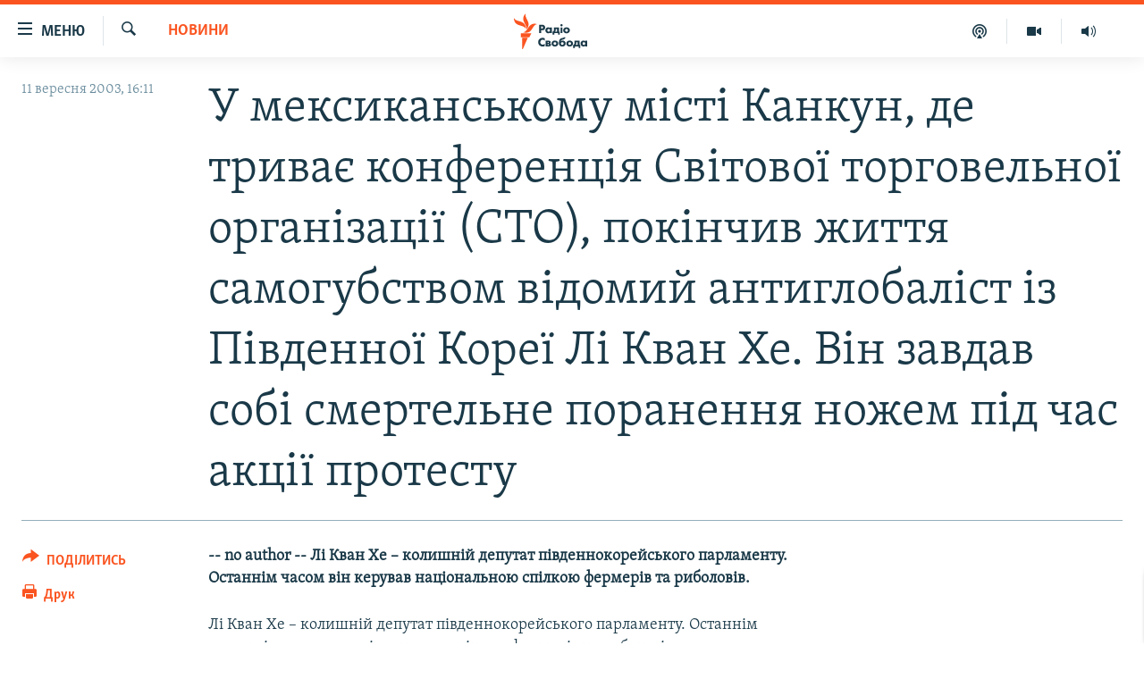

--- FILE ---
content_type: text/html; charset=utf-8
request_url: https://www.radiosvoboda.org/a/907517.html
body_size: 12109
content:

<!DOCTYPE html>
<html lang="uk" dir="ltr" class="no-js">
<head>
<link href="/Content/responsive/RFE/uk-UA/RFE-uk-UA.css?&amp;av=0.0.0.0&amp;cb=370" rel="stylesheet"/>
<script src="https://tags.radiosvoboda.org/rferl-pangea/prod/utag.sync.js"></script> <script type='text/javascript' src='https://www.youtube.com/iframe_api' async></script>
<link rel="manifest" href="/manifest.json">
<script type="text/javascript">
//a general 'js' detection, must be on top level in <head>, due to CSS performance
document.documentElement.className = "js";
var cacheBuster = "370";
var appBaseUrl = "/";
var imgEnhancerBreakpoints = [0, 144, 256, 408, 650, 1023, 1597];
var isLoggingEnabled = false;
var isPreviewPage = false;
var isLivePreviewPage = false;
if (!isPreviewPage) {
window.RFE = window.RFE || {};
window.RFE.cacheEnabledByParam = window.location.href.indexOf('nocache=1') === -1;
const url = new URL(window.location.href);
const params = new URLSearchParams(url.search);
// Remove the 'nocache' parameter
params.delete('nocache');
// Update the URL without the 'nocache' parameter
url.search = params.toString();
window.history.replaceState(null, '', url.toString());
} else {
window.addEventListener('load', function() {
const links = window.document.links;
for (let i = 0; i < links.length; i++) {
links[i].href = '#';
links[i].target = '_self';
}
})
}
var pwaEnabled = true;
var swCacheDisabled;
</script>
<meta charset="utf-8" />
<title>У мексиканському місті Канкун, де триває конференція Світової торговельної організації (СТО), покінчив життя самогубством відомий антиглобаліст із Південної Кореї Лі Кван Хе. Він завдав собі смертельне поранення ножем під час акції протесту</title>
<meta name="description" content="-- no author -- Лі Кван Хе – колишній депутат південнокорейського парламенту. Останнім часом він керував національною спілкою фермерів та риболовів." />
<meta name="keywords" content="Новини" />
<meta name="viewport" content="width=device-width, initial-scale=1.0" />
<meta http-equiv="X-UA-Compatible" content="IE=edge" />
<meta name="robots" content="max-image-preview:large"><meta name="p:domain_verify" content="0988ef964c8a209fb93ebd87cfb96d87"/>
<meta name="msvalidate.01" content="06EF19F813911814478D52A8EAF58195" />
<meta name="google-site-verification" content="ot2jsPsN4ShTuDC81rL4R8sgmyIiD9Q-MYij280acbg" />
<meta property="fb:pages" content="359429071842" />
<meta name="yandex-verification" content="d4b894ae216c6ff4" />
<link href="https://www.radiosvoboda.org/a/907517.html" rel="canonical" />
<meta name="apple-mobile-web-app-title" content="Радіо Свобода" />
<meta name="apple-mobile-web-app-status-bar-style" content="black" />
<meta name="apple-itunes-app" content="app-id=1561595320, app-argument=//907517.ltr" />
<meta content="У мексиканському місті Канкун, де триває конференція Світової торговельної організації (СТО), покінчив життя самогубством відомий антиглобаліст із Південної Кореї Лі Кван Хе. Він завдав собі смертельне поранення ножем під час акції протесту" property="og:title" />
<meta content="-- no author -- Лі Кван Хе – колишній депутат південнокорейського парламенту. Останнім часом він керував національною спілкою фермерів та риболовів." property="og:description" />
<meta content="article" property="og:type" />
<meta content="https://www.radiosvoboda.org/a/907517.html" property="og:url" />
<meta content="Радіо Свобода" property="og:site_name" />
<meta content="https://www.facebook.com/radiosvoboda.org" property="article:publisher" />
<meta content="https://www.radiosvoboda.org/Content/responsive/RFE/uk-UA/img/top_logo_news.png" property="og:image" />
<meta content="1200" property="og:image:width" />
<meta content="675" property="og:image:height" />
<meta content="site logo" property="og:image:alt" />
<meta content="212346855610042" property="fb:app_id" />
<meta content="summary_large_image" name="twitter:card" />
<meta content="@radiosvoboda" name="twitter:site" />
<meta content="https://www.radiosvoboda.org/Content/responsive/RFE/uk-UA/img/top_logo_news.png" name="twitter:image" />
<meta content="У мексиканському місті Канкун, де триває конференція Світової торговельної організації (СТО), покінчив життя самогубством відомий антиглобаліст із Південної Кореї Лі Кван Хе. Він завдав собі смертельне поранення ножем під час акції протесту" name="twitter:title" />
<meta content="-- no author -- Лі Кван Хе – колишній депутат південнокорейського парламенту. Останнім часом він керував національною спілкою фермерів та риболовів." name="twitter:description" />
<link rel="amphtml" href="https://www.radiosvoboda.org/amp/907517.html" />
<script type="application/ld+json">{"articleSection":"Новини","isAccessibleForFree":true,"headline":"У мексиканському місті Канкун, де триває конференція Світової торговельної організації (СТО), покінчив...","inLanguage":"uk-UA","keywords":"Новини","author":{"@type":"Person","name":"Радіо Свобода"},"datePublished":"2003-09-11 13:11:21Z","dateModified":"2008-02-05 10:46:11Z","publisher":{"logo":{"width":512,"height":220,"@type":"ImageObject","url":"https://www.radiosvoboda.org/Content/responsive/RFE/uk-UA/img/logo.png"},"@type":"NewsMediaOrganization","url":"https://www.radiosvoboda.org","sameAs":["https://www.facebook.com/radiosvoboda.org","https://twitter.com/radiosvoboda","https://www.youtube.com/channel/UC7qnYpVcuFbURi3E2E6_f6Q","https://www.instagram.com/radio.svoboda/","https://telegram.me/svoboda_radio"],"name":"Радіо Свобода","alternateName":"Радіо Свобода Україна"},"@context":"https://schema.org","@type":"NewsArticle","mainEntityOfPage":"https://www.radiosvoboda.org/a/907517.html","url":"https://www.radiosvoboda.org/a/907517.html","description":"-- no author -- Лі Кван Хе – колишній депутат південнокорейського парламенту. Останнім часом він керував національною спілкою фермерів та риболовів.","image":{"width":1080,"height":608,"@type":"ImageObject","url":"https://gdb.rferl.org/00000000-0000-0000-0000-000000000000_w1080_h608.gif"},"name":"У мексиканському місті Канкун, де триває конференція Світової торговельної організації (СТО), покінчив життя самогубством відомий антиглобаліст із Південної Кореї Лі Кван Хе. Він завдав собі смертельне поранення ножем під час акції протесту"}</script>
<script src="/Scripts/responsive/infographics.b?v=dVbZ-Cza7s4UoO3BqYSZdbxQZVF4BOLP5EfYDs4kqEo1&amp;av=0.0.0.0&amp;cb=370"></script>
<script src="/Scripts/responsive/loader.b?v=Q26XNwrL6vJYKjqFQRDnx01Lk2pi1mRsuLEaVKMsvpA1&amp;av=0.0.0.0&amp;cb=370"></script>
<link rel="icon" type="image/svg+xml" href="/Content/responsive/RFE/img/webApp/favicon.svg" />
<link rel="alternate icon" href="/Content/responsive/RFE/img/webApp/favicon.ico" />
<link rel="mask-icon" color="#ea6903" href="/Content/responsive/RFE/img/webApp/favicon_safari.svg" />
<link rel="apple-touch-icon" sizes="152x152" href="/Content/responsive/RFE/img/webApp/ico-152x152.png" />
<link rel="apple-touch-icon" sizes="144x144" href="/Content/responsive/RFE/img/webApp/ico-144x144.png" />
<link rel="apple-touch-icon" sizes="114x114" href="/Content/responsive/RFE/img/webApp/ico-114x114.png" />
<link rel="apple-touch-icon" sizes="72x72" href="/Content/responsive/RFE/img/webApp/ico-72x72.png" />
<link rel="apple-touch-icon-precomposed" href="/Content/responsive/RFE/img/webApp/ico-57x57.png" />
<link rel="icon" sizes="192x192" href="/Content/responsive/RFE/img/webApp/ico-192x192.png" />
<link rel="icon" sizes="128x128" href="/Content/responsive/RFE/img/webApp/ico-128x128.png" />
<meta name="msapplication-TileColor" content="#ffffff" />
<meta name="msapplication-TileImage" content="/Content/responsive/RFE/img/webApp/ico-144x144.png" />
<link rel="preload" href="/Content/responsive/fonts/Skolar-Lt_Cyrl_v2.4.woff" type="font/woff" as="font" crossorigin="anonymous" />
<link rel="alternate" type="application/rss+xml" title="RFE/RL - Top Stories [RSS]" href="/api/" />
<link rel="sitemap" type="application/rss+xml" href="/sitemap.xml" />
</head>
<body class=" nav-no-loaded cc_theme pg-article print-lay-article js-category-to-nav nojs-images ">
<script type="text/javascript" >
var analyticsData = {url:"https://www.radiosvoboda.org/a/907517.html",property_id:"421",article_uid:"907517",page_title:"У мексиканському місті Канкун, де триває конференція Світової торговельної організації (СТО), покінчив життя самогубством відомий антиглобаліст із Південної Кореї Лі Кван Хе. Він завдав собі смертельне поранення ножем під час акції протесту",page_type:"article",content_type:"article",subcontent_type:"article",last_modified:"2008-02-05 10:46:11Z",pub_datetime:"2003-09-11 13:11:21Z",pub_year:"2003",pub_month:"09",pub_day:"11",pub_hour:"13",pub_weekday:"Thursday",section:"новини",english_section:"all-news",byline:"",categories:"all-news",domain:"www.radiosvoboda.org",language:"Ukrainian",language_service:"RFERL Ukrainian",platform:"web",copied:"no",copied_article:"",copied_title:"",runs_js:"Yes",cms_release:"8.44.0.0.370",enviro_type:"prod",slug:"",entity:"RFE",short_language_service:"UKR",platform_short:"W",page_name:"У мексиканському місті Канкун, де триває конференція Світової торговельної організації (СТО), покінчив життя самогубством відомий антиглобаліст із Південної Кореї Лі Кван Хе. Він завдав собі смертельне поранення ножем під час акції протесту"};
</script>
<noscript><iframe src="https://www.googletagmanager.com/ns.html?id=GTM-WXZBPZ" height="0" width="0" style="display:none;visibility:hidden"></iframe></noscript><script type="text/javascript" data-cookiecategory="analytics">
var gtmEventObject = Object.assign({}, analyticsData, {event: 'page_meta_ready'});window.dataLayer = window.dataLayer || [];window.dataLayer.push(gtmEventObject);
if (top.location === self.location) { //if not inside of an IFrame
var renderGtm = "true";
if (renderGtm === "true") {
(function(w,d,s,l,i){w[l]=w[l]||[];w[l].push({'gtm.start':new Date().getTime(),event:'gtm.js'});var f=d.getElementsByTagName(s)[0],j=d.createElement(s),dl=l!='dataLayer'?'&l='+l:'';j.async=true;j.src='//www.googletagmanager.com/gtm.js?id='+i+dl;f.parentNode.insertBefore(j,f);})(window,document,'script','dataLayer','GTM-WXZBPZ');
}
}
</script>
<!--Analytics tag js version start-->
<script type="text/javascript" data-cookiecategory="analytics">
var utag_data = Object.assign({}, analyticsData, {});
if(typeof(TealiumTagFrom)==='function' && typeof(TealiumTagSearchKeyword)==='function') {
var utag_from=TealiumTagFrom();var utag_searchKeyword=TealiumTagSearchKeyword();
if(utag_searchKeyword!=null && utag_searchKeyword!=='' && utag_data["search_keyword"]==null) utag_data["search_keyword"]=utag_searchKeyword;if(utag_from!=null && utag_from!=='') utag_data["from"]=TealiumTagFrom();}
if(window.top!== window.self&&utag_data.page_type==="snippet"){utag_data.page_type = 'iframe';}
try{if(window.top!==window.self&&window.self.location.hostname===window.top.location.hostname){utag_data.platform = 'self-embed';utag_data.platform_short = 'se';}}catch(e){if(window.top!==window.self&&window.self.location.search.includes("platformType=self-embed")){utag_data.platform = 'cross-promo';utag_data.platform_short = 'cp';}}
(function(a,b,c,d){ a="https://tags.radiosvoboda.org/rferl-pangea/prod/utag.js"; b=document;c="script";d=b.createElement(c);d.src=a;d.type="text/java"+c;d.async=true; a=b.getElementsByTagName(c)[0];a.parentNode.insertBefore(d,a); })();
</script>
<!--Analytics tag js version end-->
<!-- Analytics tag management NoScript -->
<noscript>
<img style="position: absolute; border: none;" src="https://ssc.radiosvoboda.org/b/ss/bbgprod,bbgentityrferl/1/G.4--NS/1710938166?pageName=rfe%3aukr%3aw%3aarticle%3a%d0%a3%20%d0%bc%d0%b5%d0%ba%d1%81%d0%b8%d0%ba%d0%b0%d0%bd%d1%81%d1%8c%d0%ba%d0%be%d0%bc%d1%83%20%d0%bc%d1%96%d1%81%d1%82%d1%96%20%d0%9a%d0%b0%d0%bd%d0%ba%d1%83%d0%bd%2c%20%d0%b4%d0%b5%20%d1%82%d1%80%d0%b8%d0%b2%d0%b0%d1%94%20%d0%ba%d0%be%d0%bd%d1%84%d0%b5%d1%80%d0%b5%d0%bd%d1%86%d1%96%d1%8f%20%d0%a1%d0%b2%d1%96%d1%82%d0%be%d0%b2%d0%be%d1%97%20%d1%82%d0%be%d1%80%d0%b3%d0%be%d0%b2%d0%b5%d0%bb%d1%8c%d0%bd%d0%be%d1%97%20%d0%be%d1%80%d0%b3%d0%b0%d0%bd%d1%96%d0%b7%d0%b0%d1%86%d1%96%d1%97%20%28%d0%a1%d0%a2%d0%9e%29%2c%20%d0%bf%d0%be%d0%ba%d1%96%d0%bd%d1%87%d0%b8%d0%b2%20%d0%b6%d0%b8%d1%82%d1%82%d1%8f%20%d1%81%d0%b0%d0%bc%d0%be%d0%b3%d1%83%d0%b1%d1%81%d1%82%d0%b2%d0%be%d0%bc%20%d0%b2%d1%96%d0%b4%d0%be%d0%bc%d0%b8%d0%b9%20%d0%b0%d0%bd%d1%82%d0%b8%d0%b3%d0%bb%d0%be%d0%b1%d0%b0%d0%bb%d1%96%d1%81%d1%82%20%d1%96%d0%b7%20%d0%9f%d1%96%d0%b2%d0%b4%d0%b5%d0%bd%d0%bd%d0%be%d1%97%20%d0%9a%d0%be%d1%80%d0%b5%d1%97%20%d0%9b%d1%96%20%d0%9a%d0%b2%d0%b0%d0%bd%20%d0%a5%d0%b5.%20%d0%92%d1%96%d0%bd%20%d0%b7%d0%b0%d0%b2%d0%b4%d0%b0%d0%b2%20%d1%81%d0%be%d0%b1%d1%96%20%d1%81%d0%bc%d0%b5%d1%80%d1%82%d0%b5%d0%bb%d1%8c%d0%bd%d0%b5%20%d0%bf%d0%be%d1%80%d0%b0%d0%bd%d0%b5%d0%bd%d0%bd%d1%8f%20%d0%bd%d0%be%d0%b6%d0%b5%d0%bc%20%d0%bf%d1%96%d0%b4%20%d1%87%d0%b0%d1%81%20%d0%b0%d0%ba%d1%86%d1%96%d1%97%20%d0%bf%d1%80%d0%be%d1%82%d0%b5%d1%81%d1%82%d1%83&amp;c6=%d0%a3%20%d0%bc%d0%b5%d0%ba%d1%81%d0%b8%d0%ba%d0%b0%d0%bd%d1%81%d1%8c%d0%ba%d0%be%d0%bc%d1%83%20%d0%bc%d1%96%d1%81%d1%82%d1%96%20%d0%9a%d0%b0%d0%bd%d0%ba%d1%83%d0%bd%2c%20%d0%b4%d0%b5%20%d1%82%d1%80%d0%b8%d0%b2%d0%b0%d1%94%20%d0%ba%d0%be%d0%bd%d1%84%d0%b5%d1%80%d0%b5%d0%bd%d1%86%d1%96%d1%8f%20%d0%a1%d0%b2%d1%96%d1%82%d0%be%d0%b2%d0%be%d1%97%20%d1%82%d0%be%d1%80%d0%b3%d0%be%d0%b2%d0%b5%d0%bb%d1%8c%d0%bd%d0%be%d1%97%20%d0%be%d1%80%d0%b3%d0%b0%d0%bd%d1%96%d0%b7%d0%b0%d1%86%d1%96%d1%97%20%28%d0%a1%d0%a2%d0%9e%29%2c%20%d0%bf%d0%be%d0%ba%d1%96%d0%bd%d1%87%d0%b8%d0%b2%20%d0%b6%d0%b8%d1%82%d1%82%d1%8f%20%d1%81%d0%b0%d0%bc%d0%be%d0%b3%d1%83%d0%b1%d1%81%d1%82%d0%b2%d0%be%d0%bc%20%d0%b2%d1%96%d0%b4%d0%be%d0%bc%d0%b8%d0%b9%20%d0%b0%d0%bd%d1%82%d0%b8%d0%b3%d0%bb%d0%be%d0%b1%d0%b0%d0%bb%d1%96%d1%81%d1%82%20%d1%96%d0%b7%20%d0%9f%d1%96%d0%b2%d0%b4%d0%b5%d0%bd%d0%bd%d0%be%d1%97%20%d0%9a%d0%be%d1%80%d0%b5%d1%97%20%d0%9b%d1%96%20%d0%9a%d0%b2%d0%b0%d0%bd%20%d0%a5%d0%b5.%20%d0%92%d1%96%d0%bd%20%d0%b7%d0%b0%d0%b2%d0%b4%d0%b0%d0%b2%20%d1%81%d0%be%d0%b1%d1%96%20%d1%81%d0%bc%d0%b5%d1%80%d1%82%d0%b5%d0%bb%d1%8c%d0%bd%d0%b5%20%d0%bf%d0%be%d1%80%d0%b0%d0%bd%d0%b5%d0%bd%d0%bd%d1%8f%20%d0%bd%d0%be%d0%b6%d0%b5%d0%bc%20%d0%bf%d1%96%d0%b4%20%d1%87%d0%b0%d1%81%20%d0%b0%d0%ba%d1%86%d1%96%d1%97%20%d0%bf%d1%80%d0%be%d1%82%d0%b5%d1%81%d1%82%d1%83&amp;v36=8.44.0.0.370&amp;v6=D=c6&amp;g=https%3a%2f%2fwww.radiosvoboda.org%2fa%2f907517.html&amp;c1=D=g&amp;v1=D=g&amp;events=event1,event52&amp;c16=rferl%20ukrainian&amp;v16=D=c16&amp;c5=all-news&amp;v5=D=c5&amp;ch=%d0%9d%d0%be%d0%b2%d0%b8%d0%bd%d0%b8&amp;c15=ukrainian&amp;v15=D=c15&amp;c4=article&amp;v4=D=c4&amp;c14=907517&amp;v14=D=c14&amp;v20=no&amp;c17=web&amp;v17=D=c17&amp;mcorgid=518abc7455e462b97f000101%40adobeorg&amp;server=www.radiosvoboda.org&amp;pageType=D=c4&amp;ns=bbg&amp;v29=D=server&amp;v25=rfe&amp;v30=421&amp;v105=D=User-Agent " alt="analytics" width="1" height="1" /></noscript>
<!-- End of Analytics tag management NoScript -->
<!--*** Accessibility links - For ScreenReaders only ***-->
<section>
<div class="sr-only">
<h2>Доступність посилання</h2>
<ul>
<li><a href="#content" data-disable-smooth-scroll="1">Перейти до основного матеріалу</a></li>
<li><a href="#navigation" data-disable-smooth-scroll="1">Перейти до основної навігації</a></li>
<li><a href="#txtHeaderSearch" data-disable-smooth-scroll="1">Перейти до пошуку</a></li>
</ul>
</div>
</section>
<div dir="ltr">
<div id="page">
<aside>
<div class="c-lightbox overlay-modal">
<div class="c-lightbox__intro">
<h2 class="c-lightbox__intro-title"></h2>
<button class="btn btn--rounded c-lightbox__btn c-lightbox__intro-next" title="Вперед">
<span class="ico ico--rounded ico-chevron-forward"></span>
<span class="sr-only">Вперед</span>
</button>
</div>
<div class="c-lightbox__nav">
<button class="btn btn--rounded c-lightbox__btn c-lightbox__btn--close" title="Закрити">
<span class="ico ico--rounded ico-close"></span>
<span class="sr-only">Закрити</span>
</button>
<button class="btn btn--rounded c-lightbox__btn c-lightbox__btn--prev" title="Назад">
<span class="ico ico--rounded ico-chevron-backward"></span>
<span class="sr-only">Назад</span>
</button>
<button class="btn btn--rounded c-lightbox__btn c-lightbox__btn--next" title="Вперед">
<span class="ico ico--rounded ico-chevron-forward"></span>
<span class="sr-only">Вперед</span>
</button>
</div>
<div class="c-lightbox__content-wrap">
<figure class="c-lightbox__content">
<span class="c-spinner c-spinner--lightbox">
<img src="/Content/responsive/img/player-spinner.png"
alt="Будь ласка, зачекайте"
title="Будь ласка, зачекайте" />
</span>
<div class="c-lightbox__img">
<div class="thumb">
<img src="" alt="" />
</div>
</div>
<figcaption>
<div class="c-lightbox__info c-lightbox__info--foot">
<span class="c-lightbox__counter"></span>
<span class="caption c-lightbox__caption"></span>
</div>
</figcaption>
</figure>
</div>
<div class="hidden">
<div class="content-advisory__box content-advisory__box--lightbox">
<span class="content-advisory__box-text">Зображення містить чутливий вміст, який деякі люди можуть вважати образливим або тривожним.</span>
<button class="btn btn--transparent content-advisory__box-btn m-t-md" value="text" type="button">
<span class="btn__text">
Натисніть, щоб побачити
</span>
</button>
</div>
</div>
</div>
<div class="print-dialogue">
<div class="container">
<h3 class="print-dialogue__title section-head">Опції друку:</h3>
<div class="print-dialogue__opts">
<ul class="print-dialogue__opt-group">
<li class="form__group form__group--checkbox">
<input class="form__check " id="checkboxImages" name="checkboxImages" type="checkbox" checked="checked" />
<label for="checkboxImages" class="form__label m-t-md">Зображення</label>
</li>
<li class="form__group form__group--checkbox">
<input class="form__check " id="checkboxMultimedia" name="checkboxMultimedia" type="checkbox" checked="checked" />
<label for="checkboxMultimedia" class="form__label m-t-md">Мультимедіа</label>
</li>
</ul>
<ul class="print-dialogue__opt-group">
<li class="form__group form__group--checkbox">
<input class="form__check " id="checkboxEmbedded" name="checkboxEmbedded" type="checkbox" checked="checked" />
<label for="checkboxEmbedded" class="form__label m-t-md">Вкладений контент</label>
</li>
<li class="hidden">
<input class="form__check " id="checkboxComments" name="checkboxComments" type="checkbox" />
<label for="checkboxComments" class="form__label m-t-md">Коментарі</label>
</li>
</ul>
</div>
<div class="print-dialogue__buttons">
<button class="btn btn--secondary close-button" type="button" title="Скасувати">
<span class="btn__text ">Скасувати</span>
</button>
<button class="btn btn-cust-print m-l-sm" type="button" title="Друк">
<span class="btn__text ">Друк</span>
</button>
</div>
</div>
</div>
<div class="ctc-message pos-fix">
<div class="ctc-message__inner">Посилання скопійовано</div>
</div>
</aside>
<div class="hdr-20 hdr-20--big">
<div class="hdr-20__inner">
<div class="hdr-20__max pos-rel">
<div class="hdr-20__side hdr-20__side--primary d-flex">
<label data-for="main-menu-ctrl" data-switcher-trigger="true" data-switch-target="main-menu-ctrl" class="burger hdr-trigger pos-rel trans-trigger" data-trans-evt="click" data-trans-id="menu">
<span class="ico ico-close hdr-trigger__ico hdr-trigger__ico--close burger__ico burger__ico--close"></span>
<span class="ico ico-menu hdr-trigger__ico hdr-trigger__ico--open burger__ico burger__ico--open"></span>
<span class="burger__label">Меню</span>
</label>
<div class="menu-pnl pos-fix trans-target" data-switch-target="main-menu-ctrl" data-trans-id="menu">
<div class="menu-pnl__inner">
<nav class="main-nav menu-pnl__item menu-pnl__item--first">
<ul class="main-nav__list accordeon" data-analytics-tales="false" data-promo-name="link" data-location-name="nav,secnav">
<li class="main-nav__item">
<a class="main-nav__item-name main-nav__item-name--link" href="/radio-svoboda-70" title="РАДІО СВОБОДА – 70 РОКІВ" data-item-name="radio-svoboda-70" >РАДІО СВОБОДА – 70 РОКІВ</a>
</li>
<li class="main-nav__item">
<a class="main-nav__item-name main-nav__item-name--link" href="https://www.radiosvoboda.org/p/4399.html" title="ВСЕ ЗА ДОБУ" >ВСЕ ЗА ДОБУ</a>
</li>
<li class="main-nav__item accordeon__item" data-switch-target="menu-item-1479">
<label class="main-nav__item-name main-nav__item-name--label accordeon__control-label" data-switcher-trigger="true" data-for="menu-item-1479">
СТАТТІ
<span class="ico ico-chevron-down main-nav__chev"></span>
</label>
<div class="main-nav__sub-list">
<a class="main-nav__item-name main-nav__item-name--link main-nav__item-name--sub" href="/z/633" title="ПОЛІТИКА" data-item-name="politics-zone" >ПОЛІТИКА</a>
<a class="main-nav__item-name main-nav__item-name--link main-nav__item-name--sub" href="/z/986" title="ЕКОНОМІКА" data-item-name="economy-zone" >ЕКОНОМІКА</a>
<a class="main-nav__item-name main-nav__item-name--link main-nav__item-name--sub" href="/z/636" title="СУСПІЛЬСТВО" data-item-name="society-zone" >СУСПІЛЬСТВО</a>
<a class="main-nav__item-name main-nav__item-name--link main-nav__item-name--sub" href="/z/635" title="КУЛЬТУРА" data-item-name="culture-zone" >КУЛЬТУРА</a>
<a class="main-nav__item-name main-nav__item-name--link main-nav__item-name--sub" href="/p/7440.html" title="СПОРТ" data-item-name="sport" >СПОРТ</a>
<a class="main-nav__item-name main-nav__item-name--link main-nav__item-name--sub" href="/z/631" title="УКРАЇНА" data-item-name="ukraine-zone" >УКРАЇНА</a>
<a class="main-nav__item-name main-nav__item-name--link main-nav__item-name--sub" href="/z/632" title="СВІТ" data-item-name="world-zone" >СВІТ</a>
</div>
</li>
<li class="main-nav__item">
<a class="main-nav__item-name main-nav__item-name--link" href="/z/16697" title="ВІЙНА" data-item-name="war-in-ukraine-zone" >ВІЙНА</a>
</li>
<li class="main-nav__item">
<a class="main-nav__item-name main-nav__item-name--link" href="/z/22763" title="РОСІЙСЬКА &#171;ФІЛЬТРАЦІЯ&#187;" data-item-name="filtrationcamps" >РОСІЙСЬКА &#171;ФІЛЬТРАЦІЯ&#187;</a>
</li>
<li class="main-nav__item">
<a class="main-nav__item-name main-nav__item-name--link" href="/donbassrealii" title="ДОНБАС.РЕАЛІЇ" data-item-name="donbassrealii" >ДОНБАС.РЕАЛІЇ</a>
</li>
<li class="main-nav__item">
<a class="main-nav__item-name main-nav__item-name--link" href="https://ru.krymr.com/" title="КРИМ.РЕАЛІЇ" target="_blank" rel="noopener">КРИМ.РЕАЛІЇ</a>
</li>
<li class="main-nav__item">
<a class="main-nav__item-name main-nav__item-name--link" href="/ty-iak" title="ТИ ЯК?" data-item-name="ty-iak" >ТИ ЯК?</a>
</li>
<li class="main-nav__item">
<a class="main-nav__item-name main-nav__item-name--link" href="/skhemy" title="СХЕМИ" data-item-name="shemy-section" >СХЕМИ</a>
</li>
<li class="main-nav__item">
<a class="main-nav__item-name main-nav__item-name--link" href="/p/10011.html" title="ПРИАЗОВ’Я" data-item-name="Azov Region" >ПРИАЗОВ’Я</a>
</li>
<li class="main-nav__item">
<a class="main-nav__item-name main-nav__item-name--link" href="/china" title="КИТАЙ.ВИКЛИКИ" data-item-name="china-zone" >КИТАЙ.ВИКЛИКИ</a>
</li>
<li class="main-nav__item">
<a class="main-nav__item-name main-nav__item-name--link" href="/p/5390.html" title="МУЛЬТИМЕДІА" data-item-name="videos-section" >МУЛЬТИМЕДІА</a>
</li>
<li class="main-nav__item">
<a class="main-nav__item-name main-nav__item-name--link" href="/photo" title="ФОТО" data-item-name="photo-radiosvoboda" >ФОТО</a>
</li>
<li class="main-nav__item">
<a class="main-nav__item-name main-nav__item-name--link" href="/special-projects" title="СПЕЦПРОЄКТИ" data-item-name="Special projects" >СПЕЦПРОЄКТИ</a>
</li>
<li class="main-nav__item">
<a class="main-nav__item-name main-nav__item-name--link" href="https://www.radiosvoboda.org/p/podcast-radiosvoboda.html" title="ПОДКАСТИ" >ПОДКАСТИ</a>
</li>
</ul>
</nav>
<div class="menu-pnl__item">
<h5 class="menu-pnl__sub-head">Крим Реалії</h5>
<a href="https://ru.krymr.com" class="menu-pnl__item-link" title="РУС">РУС</a>
<a href="https://ua.krymr.com" class="menu-pnl__item-link" title="УКР">УКР</a>
<a href="https://ktat.krymr.com" class="menu-pnl__item-link" title="КТАТ">КТАТ</a>
</div>
<div class="menu-pnl__item menu-pnl__item--social">
<h5 class="menu-pnl__sub-head">ДОЛУЧАЙСЯ!</h5>
<a href="https://www.facebook.com/radiosvoboda.org" title="Стежте за нами на Facebook" data-analytics-text="follow_on_facebook" class="btn btn--rounded btn--social-inverted menu-pnl__btn js-social-btn btn-facebook" target="_blank" rel="noopener">
<span class="ico ico-facebook-alt ico--rounded"></span>
</a>
<a href="https://twitter.com/radiosvoboda" title="Стежте за нами у Twitter" data-analytics-text="follow_on_twitter" class="btn btn--rounded btn--social-inverted menu-pnl__btn js-social-btn btn-twitter" target="_blank" rel="noopener">
<span class="ico ico-twitter ico--rounded"></span>
</a>
<a href="https://www.youtube.com/channel/UC7qnYpVcuFbURi3E2E6_f6Q" title="Стежте за нами на Youtube" data-analytics-text="follow_on_youtube" class="btn btn--rounded btn--social-inverted menu-pnl__btn js-social-btn btn-youtube" target="_blank" rel="noopener">
<span class="ico ico-youtube ico--rounded"></span>
</a>
<a href="https://news.google.com/publications/CAAqBwgKMLKCjQsw1ZeeAw" title="Радіо Свобода на Google News" data-analytics-text="follow_on_google_news" class="btn btn--rounded btn--social-inverted menu-pnl__btn js-social-btn btn-g-news" target="_blank" rel="noopener">
<span class="ico ico-google-news ico--rounded"></span>
</a>
<a href="https://www.instagram.com/radio.svoboda/" title="Follow us on Instagram" data-analytics-text="follow_on_instagram" class="btn btn--rounded btn--social-inverted menu-pnl__btn js-social-btn btn-instagram" target="_blank" rel="noopener">
<span class="ico ico-instagram ico--rounded"></span>
</a>
<a href="https://telegram.me/svoboda_radio" title="Стежте за нами у Telegram " data-analytics-text="follow_on_telegram" class="btn btn--rounded btn--social-inverted menu-pnl__btn js-social-btn btn-telegram" target="_blank" rel="noopener">
<span class="ico ico-telegram ico--rounded"></span>
</a>
</div>
<div class="menu-pnl__item">
<a href="/navigation/allsites" class="menu-pnl__item-link">
<span class="ico ico-languages "></span>
Усі сайти RFE/RL
</a>
</div>
</div>
</div>
<label data-for="top-search-ctrl" data-switcher-trigger="true" data-switch-target="top-search-ctrl" class="top-srch-trigger hdr-trigger">
<span class="ico ico-close hdr-trigger__ico hdr-trigger__ico--close top-srch-trigger__ico top-srch-trigger__ico--close"></span>
<span class="ico ico-search hdr-trigger__ico hdr-trigger__ico--open top-srch-trigger__ico top-srch-trigger__ico--open"></span>
</label>
<div class="srch-top srch-top--in-header" data-switch-target="top-search-ctrl">
<div class="container">
<form action="/s" class="srch-top__form srch-top__form--in-header" id="form-topSearchHeader" method="get" role="search"><label for="txtHeaderSearch" class="sr-only">Шукати</label>
<input type="text" id="txtHeaderSearch" name="k" placeholder="пошук за словом..." accesskey="s" value="" class="srch-top__input analyticstag-event" onkeydown="if (event.keyCode === 13) { FireAnalyticsTagEventOnSearch('search', $dom.get('#txtHeaderSearch')[0].value) }" />
<button title="Шукати" type="submit" class="btn btn--top-srch analyticstag-event" onclick="FireAnalyticsTagEventOnSearch('search', $dom.get('#txtHeaderSearch')[0].value) ">
<span class="ico ico-search"></span>
</button></form>
</div>
</div>
<a href="/" class="main-logo-link">
<img src="/Content/responsive/RFE/uk-UA/img/logo-compact.svg" class="main-logo main-logo--comp" alt="site logo">
<img src="/Content/responsive/RFE/uk-UA/img/logo.svg" class="main-logo main-logo--big" alt="site logo">
</a>
</div>
<div class="hdr-20__side hdr-20__side--secondary d-flex">
<a href="/schedule/radio/86#live-now" title="Радio" class="hdr-20__secondary-item" data-item-name="audio">
<span class="ico ico-audio hdr-20__secondary-icon"></span>
</a>
<a href="/p/5390.html" title="Мультимедiа" class="hdr-20__secondary-item" data-item-name="video">
<span class="ico ico-video hdr-20__secondary-icon"></span>
</a>
<a href="/p/podcast-radiosvoboda.html" title="Подкасти" class="hdr-20__secondary-item" data-item-name="podcast">
<span class="ico ico-podcast hdr-20__secondary-icon"></span>
</a>
<a href="/s" title="Шукати" class="hdr-20__secondary-item hdr-20__secondary-item--search" data-item-name="search">
<span class="ico ico-search hdr-20__secondary-icon hdr-20__secondary-icon--search"></span>
</a>
<div class="srch-bottom">
<form action="/s" class="srch-bottom__form d-flex" id="form-bottomSearch" method="get" role="search"><label for="txtSearch" class="sr-only">Шукати</label>
<input type="search" id="txtSearch" name="k" placeholder="пошук за словом..." accesskey="s" value="" class="srch-bottom__input analyticstag-event" onkeydown="if (event.keyCode === 13) { FireAnalyticsTagEventOnSearch('search', $dom.get('#txtSearch')[0].value) }" />
<button title="Шукати" type="submit" class="btn btn--bottom-srch analyticstag-event" onclick="FireAnalyticsTagEventOnSearch('search', $dom.get('#txtSearch')[0].value) ">
<span class="ico ico-search"></span>
</button></form>
</div>
</div>
<img src="/Content/responsive/RFE/uk-UA/img/logo-print.gif" class="logo-print" alt="site logo">
<img src="/Content/responsive/RFE/uk-UA/img/logo-print_color.png" class="logo-print logo-print--color" alt="site logo">
</div>
</div>
</div>
<script>
if (document.body.className.indexOf('pg-home') > -1) {
var nav2In = document.querySelector('.hdr-20__inner');
var nav2Sec = document.querySelector('.hdr-20__side--secondary');
var secStyle = window.getComputedStyle(nav2Sec);
if (nav2In && window.pageYOffset < 150 && secStyle['position'] !== 'fixed') {
nav2In.classList.add('hdr-20__inner--big')
}
}
</script>
<div class="c-hlights c-hlights--breaking c-hlights--no-item" data-hlight-display="mobile,desktop">
<div class="c-hlights__wrap container p-0">
<div class="c-hlights__nav">
<a role="button" href="#" title="Назад">
<span class="ico ico-chevron-backward m-0"></span>
<span class="sr-only">Назад</span>
</a>
<a role="button" href="#" title="Вперед">
<span class="ico ico-chevron-forward m-0"></span>
<span class="sr-only">Вперед</span>
</a>
</div>
<span class="c-hlights__label">
<span class="">ВАЖЛИВО</span>
<span class="switcher-trigger">
<label data-for="more-less-1" data-switcher-trigger="true" class="switcher-trigger__label switcher-trigger__label--more p-b-0" title="БІЛЬШЕ">
<span class="ico ico-chevron-down"></span>
</label>
<label data-for="more-less-1" data-switcher-trigger="true" class="switcher-trigger__label switcher-trigger__label--less p-b-0" title="МЕНШЕ">
<span class="ico ico-chevron-up"></span>
</label>
</span>
</span>
<ul class="c-hlights__items switcher-target" data-switch-target="more-less-1">
</ul>
</div>
</div> <div id="content">
<main class="container">
<div class="hdr-container">
<div class="row">
<div class="col-category col-xs-12 col-md-2 pull-left"> <div class="category js-category">
<a class="" href="/z/630">Новини</a> </div>
</div><div class="col-title col-xs-12 col-md-10 pull-right"> <h1 class="title pg-title">
У мексиканському місті Канкун, де триває конференція Світової торговельної організації (СТО), покінчив життя самогубством відомий антиглобаліст із Південної Кореї Лі Кван Хе. Він завдав собі смертельне поранення ножем під час акції протесту
</h1>
</div><div class="col-publishing-details col-xs-12 col-sm-12 col-md-2 pull-left"> <div class="publishing-details ">
<div class="published">
<span class="date" >
<time pubdate="pubdate" datetime="2003-09-11T16:11:21+02:00">
11 вересня 2003, 16:11
</time>
</span>
</div>
</div>
</div><div class="col-lg-12 separator"> <div class="separator">
<hr class="title-line" />
</div>
</div>
</div>
</div>
<div class="body-container">
<div class="row">
<div class="col-xs-12 col-md-2 pull-left article-share">
<div class="share--box">
<div class="sticky-share-container" style="display:none">
<div class="container">
<a href="https://www.radiosvoboda.org" id="logo-sticky-share">&nbsp;</a>
<div class="pg-title pg-title--sticky-share">
У мексиканському місті Канкун, де триває конференція Світової торговельної організації (СТО), покінчив життя самогубством відомий антиглобаліст із Південної Кореї Лі Кван Хе. Він завдав собі смертельне поранення ножем під час акції протесту
</div>
<div class="sticked-nav-actions">
<!--This part is for sticky navigation display-->
<p class="buttons link-content-sharing p-0 ">
<button class="btn btn--link btn-content-sharing p-t-0 " id="btnContentSharing" value="text" role="Button" type="" title="поділитися в інших соцмережах">
<span class="ico ico-share ico--l"></span>
<span class="btn__text ">
ПОДІЛИТИСЬ
</span>
</button>
</p>
<aside class="content-sharing js-content-sharing js-content-sharing--apply-sticky content-sharing--sticky"
role="complementary"
data-share-url="https://www.radiosvoboda.org/a/907517.html" data-share-title="У мексиканському місті Канкун, де триває конференція Світової торговельної організації (СТО), покінчив життя самогубством відомий антиглобаліст із Південної Кореї Лі Кван Хе. Він завдав собі смертельне поранення ножем під час акції протесту" data-share-text="-- no author -- Лі Кван Хе – колишній депутат південнокорейського парламенту. Останнім часом він керував національною спілкою фермерів та риболовів.">
<div class="content-sharing__popover">
<h6 class="content-sharing__title">ПОДІЛИТИСЬ</h6>
<button href="#close" id="btnCloseSharing" class="btn btn--text-like content-sharing__close-btn">
<span class="ico ico-close ico--l"></span>
</button>
<ul class="content-sharing__list">
<li class="content-sharing__item">
<div class="ctc ">
<input type="text" class="ctc__input" readonly="readonly">
<a href="" js-href="https://www.radiosvoboda.org/a/907517.html" class="content-sharing__link ctc__button">
<span class="ico ico-copy-link ico--rounded ico--s"></span>
<span class="content-sharing__link-text">скопіювати</span>
</a>
</div>
</li>
<li class="content-sharing__item">
<a href="https://facebook.com/sharer.php?u=https%3a%2f%2fwww.radiosvoboda.org%2fa%2f907517.html"
data-analytics-text="share_on_facebook"
title="Facebook" target="_blank"
class="content-sharing__link js-social-btn">
<span class="ico ico-facebook ico--rounded ico--s"></span>
<span class="content-sharing__link-text">Facebook</span>
</a>
</li>
<li class="content-sharing__item">
<a href="https://twitter.com/share?url=https%3a%2f%2fwww.radiosvoboda.org%2fa%2f907517.html&amp;text=%d0%a3+%d0%bc%d0%b5%d0%ba%d1%81%d0%b8%d0%ba%d0%b0%d0%bd%d1%81%d1%8c%d0%ba%d0%be%d0%bc%d1%83+%d0%bc%d1%96%d1%81%d1%82%d1%96+%d0%9a%d0%b0%d0%bd%d0%ba%d1%83%d0%bd%2c+%d0%b4%d0%b5+%d1%82%d1%80%d0%b8%d0%b2%d0%b0%d1%94+%d0%ba%d0%be%d0%bd%d1%84%d0%b5%d1%80%d0%b5%d0%bd%d1%86%d1%96%d1%8f+%d0%a1%d0%b2%d1%96%d1%82%d0%be%d0%b2%d0%be%d1%97+%d1%82%d0%be%d1%80%d0%b3%d0%be%d0%b2%d0%b5%d0%bb%d1%8c%d0%bd%d0%be%d1%97+%d0%be%d1%80%d0%b3%d0%b0%d0%bd%d1%96%d0%b7%d0%b0%d1%86%d1%96%d1%97+(%d0%a1%d0%a2%d0%9e)%2c+%d0%bf%d0%be%d0%ba%d1%96%d0%bd%d1%87%d0%b8%d0%b2+%d0%b6%d0%b8%d1%82%d1%82%d1%8f+%d1%81%d0%b0%d0%bc%d0%be%d0%b3%d1%83%d0%b1%d1%81%d1%82%d0%b2%d0%be%d0%bc+%d0%b2%d1%96%d0%b4%d0%be%d0%bc%d0%b8%d0%b9+%d0%b0%d0%bd%d1%82%d0%b8%d0%b3%d0%bb%d0%be%d0%b1%d0%b0%d0%bb%d1%96%d1%81%d1%82+%d1%96%d0%b7+%d0%9f%d1%96%d0%b2%d0%b4%d0%b5%d0%bd%d0%bd%d0%be%d1%97+%d0%9a%d0%be%d1%80%d0%b5%d1%97+%d0%9b%d1%96+%d0%9a%d0%b2%d0%b0%d0%bd+%d0%a5%d0%b5.+%d0%92%d1%96%d0%bd+%d0%b7%d0%b0%d0%b2%d0%b4%d0%b0%d0%b2+%d1%81%d0%be%d0%b1%d1%96+%d1%81%d0%bc%d0%b5%d1%80%d1%82%d0%b5%d0%bb%d1%8c%d0%bd%d0%b5+%d0%bf%d0%be%d1%80%d0%b0%d0%bd%d0%b5%d0%bd%d0%bd%d1%8f+%d0%bd%d0%be%d0%b6%d0%b5%d0%bc+%d0%bf%d1%96%d0%b4+%d1%87%d0%b0%d1%81+%d0%b0%d0%ba%d1%86%d1%96%d1%97+%d0%bf%d1%80%d0%be%d1%82%d0%b5%d1%81%d1%82%d1%83"
data-analytics-text="share_on_twitter"
title="X (Twitter)" target="_blank"
class="content-sharing__link js-social-btn">
<span class="ico ico-twitter ico--rounded ico--s"></span>
<span class="content-sharing__link-text">X (Twitter)</span>
</a>
</li>
<li class="content-sharing__item">
<a href="https://telegram.me/share/url?url=https%3a%2f%2fwww.radiosvoboda.org%2fa%2f907517.html"
data-analytics-text="share_on_telegram"
title="Telegram" target="_blank"
class="content-sharing__link js-social-btn">
<span class="ico ico-telegram ico--rounded ico--s"></span>
<span class="content-sharing__link-text">Telegram</span>
</a>
</li>
<li class="content-sharing__item visible-xs-inline-block visible-sm-inline-block">
<a href="whatsapp://send?text=https%3a%2f%2fwww.radiosvoboda.org%2fa%2f907517.html"
data-analytics-text="share_on_whatsapp"
title="WhatsApp" target="_blank"
class="content-sharing__link js-social-btn">
<span class="ico ico-whatsapp ico--rounded ico--s"></span>
<span class="content-sharing__link-text">WhatsApp</span>
</a>
</li>
<li class="content-sharing__item visible-md-inline-block visible-lg-inline-block">
<a href="https://web.whatsapp.com/send?text=https%3a%2f%2fwww.radiosvoboda.org%2fa%2f907517.html"
data-analytics-text="share_on_whatsapp_desktop"
title="WhatsApp" target="_blank"
class="content-sharing__link js-social-btn">
<span class="ico ico-whatsapp ico--rounded ico--s"></span>
<span class="content-sharing__link-text">WhatsApp</span>
</a>
</li>
<li class="content-sharing__item">
<a href="mailto:?body=https%3a%2f%2fwww.radiosvoboda.org%2fa%2f907517.html&amp;subject=У мексиканському місті Канкун, де триває конференція Світової торговельної організації (СТО), покінчив життя самогубством відомий антиглобаліст із Південної Кореї Лі Кван Хе. Він завдав собі смертельне поранення ножем під час акції протесту"
title="Email"
class="content-sharing__link ">
<span class="ico ico-email ico--rounded ico--s"></span>
<span class="content-sharing__link-text">Email</span>
</a>
</li>
</ul>
</div>
</aside>
</div>
</div>
</div>
<div class="links">
<p class="buttons link-content-sharing p-0 ">
<button class="btn btn--link btn-content-sharing p-t-0 " id="btnContentSharing" value="text" role="Button" type="" title="поділитися в інших соцмережах">
<span class="ico ico-share ico--l"></span>
<span class="btn__text ">
ПОДІЛИТИСЬ
</span>
</button>
</p>
<aside class="content-sharing js-content-sharing " role="complementary"
data-share-url="https://www.radiosvoboda.org/a/907517.html" data-share-title="У мексиканському місті Канкун, де триває конференція Світової торговельної організації (СТО), покінчив життя самогубством відомий антиглобаліст із Південної Кореї Лі Кван Хе. Він завдав собі смертельне поранення ножем під час акції протесту" data-share-text="-- no author -- Лі Кван Хе – колишній депутат південнокорейського парламенту. Останнім часом він керував національною спілкою фермерів та риболовів.">
<div class="content-sharing__popover">
<h6 class="content-sharing__title">ПОДІЛИТИСЬ</h6>
<button href="#close" id="btnCloseSharing" class="btn btn--text-like content-sharing__close-btn">
<span class="ico ico-close ico--l"></span>
</button>
<ul class="content-sharing__list">
<li class="content-sharing__item">
<div class="ctc ">
<input type="text" class="ctc__input" readonly="readonly">
<a href="" js-href="https://www.radiosvoboda.org/a/907517.html" class="content-sharing__link ctc__button">
<span class="ico ico-copy-link ico--rounded ico--l"></span>
<span class="content-sharing__link-text">скопіювати</span>
</a>
</div>
</li>
<li class="content-sharing__item">
<a href="https://facebook.com/sharer.php?u=https%3a%2f%2fwww.radiosvoboda.org%2fa%2f907517.html"
data-analytics-text="share_on_facebook"
title="Facebook" target="_blank"
class="content-sharing__link js-social-btn">
<span class="ico ico-facebook ico--rounded ico--l"></span>
<span class="content-sharing__link-text">Facebook</span>
</a>
</li>
<li class="content-sharing__item">
<a href="https://twitter.com/share?url=https%3a%2f%2fwww.radiosvoboda.org%2fa%2f907517.html&amp;text=%d0%a3+%d0%bc%d0%b5%d0%ba%d1%81%d0%b8%d0%ba%d0%b0%d0%bd%d1%81%d1%8c%d0%ba%d0%be%d0%bc%d1%83+%d0%bc%d1%96%d1%81%d1%82%d1%96+%d0%9a%d0%b0%d0%bd%d0%ba%d1%83%d0%bd%2c+%d0%b4%d0%b5+%d1%82%d1%80%d0%b8%d0%b2%d0%b0%d1%94+%d0%ba%d0%be%d0%bd%d1%84%d0%b5%d1%80%d0%b5%d0%bd%d1%86%d1%96%d1%8f+%d0%a1%d0%b2%d1%96%d1%82%d0%be%d0%b2%d0%be%d1%97+%d1%82%d0%be%d1%80%d0%b3%d0%be%d0%b2%d0%b5%d0%bb%d1%8c%d0%bd%d0%be%d1%97+%d0%be%d1%80%d0%b3%d0%b0%d0%bd%d1%96%d0%b7%d0%b0%d1%86%d1%96%d1%97+(%d0%a1%d0%a2%d0%9e)%2c+%d0%bf%d0%be%d0%ba%d1%96%d0%bd%d1%87%d0%b8%d0%b2+%d0%b6%d0%b8%d1%82%d1%82%d1%8f+%d1%81%d0%b0%d0%bc%d0%be%d0%b3%d1%83%d0%b1%d1%81%d1%82%d0%b2%d0%be%d0%bc+%d0%b2%d1%96%d0%b4%d0%be%d0%bc%d0%b8%d0%b9+%d0%b0%d0%bd%d1%82%d0%b8%d0%b3%d0%bb%d0%be%d0%b1%d0%b0%d0%bb%d1%96%d1%81%d1%82+%d1%96%d0%b7+%d0%9f%d1%96%d0%b2%d0%b4%d0%b5%d0%bd%d0%bd%d0%be%d1%97+%d0%9a%d0%be%d1%80%d0%b5%d1%97+%d0%9b%d1%96+%d0%9a%d0%b2%d0%b0%d0%bd+%d0%a5%d0%b5.+%d0%92%d1%96%d0%bd+%d0%b7%d0%b0%d0%b2%d0%b4%d0%b0%d0%b2+%d1%81%d0%be%d0%b1%d1%96+%d1%81%d0%bc%d0%b5%d1%80%d1%82%d0%b5%d0%bb%d1%8c%d0%bd%d0%b5+%d0%bf%d0%be%d1%80%d0%b0%d0%bd%d0%b5%d0%bd%d0%bd%d1%8f+%d0%bd%d0%be%d0%b6%d0%b5%d0%bc+%d0%bf%d1%96%d0%b4+%d1%87%d0%b0%d1%81+%d0%b0%d0%ba%d1%86%d1%96%d1%97+%d0%bf%d1%80%d0%be%d1%82%d0%b5%d1%81%d1%82%d1%83"
data-analytics-text="share_on_twitter"
title="X (Twitter)" target="_blank"
class="content-sharing__link js-social-btn">
<span class="ico ico-twitter ico--rounded ico--l"></span>
<span class="content-sharing__link-text">X (Twitter)</span>
</a>
</li>
<li class="content-sharing__item">
<a href="https://telegram.me/share/url?url=https%3a%2f%2fwww.radiosvoboda.org%2fa%2f907517.html"
data-analytics-text="share_on_telegram"
title="Telegram" target="_blank"
class="content-sharing__link js-social-btn">
<span class="ico ico-telegram ico--rounded ico--l"></span>
<span class="content-sharing__link-text">Telegram</span>
</a>
</li>
<li class="content-sharing__item visible-xs-inline-block visible-sm-inline-block">
<a href="whatsapp://send?text=https%3a%2f%2fwww.radiosvoboda.org%2fa%2f907517.html"
data-analytics-text="share_on_whatsapp"
title="WhatsApp" target="_blank"
class="content-sharing__link js-social-btn">
<span class="ico ico-whatsapp ico--rounded ico--l"></span>
<span class="content-sharing__link-text">WhatsApp</span>
</a>
</li>
<li class="content-sharing__item visible-md-inline-block visible-lg-inline-block">
<a href="https://web.whatsapp.com/send?text=https%3a%2f%2fwww.radiosvoboda.org%2fa%2f907517.html"
data-analytics-text="share_on_whatsapp_desktop"
title="WhatsApp" target="_blank"
class="content-sharing__link js-social-btn">
<span class="ico ico-whatsapp ico--rounded ico--l"></span>
<span class="content-sharing__link-text">WhatsApp</span>
</a>
</li>
<li class="content-sharing__item">
<a href="mailto:?body=https%3a%2f%2fwww.radiosvoboda.org%2fa%2f907517.html&amp;subject=У мексиканському місті Канкун, де триває конференція Світової торговельної організації (СТО), покінчив життя самогубством відомий антиглобаліст із Південної Кореї Лі Кван Хе. Він завдав собі смертельне поранення ножем під час акції протесту"
title="Email"
class="content-sharing__link ">
<span class="ico ico-email ico--rounded ico--l"></span>
<span class="content-sharing__link-text">Email</span>
</a>
</li>
</ul>
</div>
</aside>
<p class="link-print visible-md visible-lg buttons p-0">
<button class="btn btn--link btn-print p-t-0" onclick="if (typeof FireAnalyticsTagEvent === 'function') {FireAnalyticsTagEvent({ on_page_event: 'print_story' });}return false" title="(CTRL+P)">
<span class="ico ico-print"></span>
<span class="btn__text">Друк</span>
</button>
</p>
</div>
</div>
</div>
<div class="col-xs-12 col-sm-12 col-md-10 col-lg-10 pull-right">
<div class="row">
<div class="col-xs-12 col-sm-12 col-md-8 col-lg-8 pull-left bottom-offset content-offset">
<div class="intro intro--bold" >
<p >-- no author -- Лі Кван Хе – колишній депутат південнокорейського парламенту. Останнім часом він керував національною спілкою фермерів та риболовів.</p>
</div>
<div id="article-content" class="content-floated-wrap fb-quotable">
<div class="wsw">
Лі Кван Хе – колишній депутат південнокорейського парламенту. Останнім часом він керував національною спілкою фермерів та риболовів.<br /><br />Конференція Світової торговельної організації у Канкуні розглядає проблеми торгівлі продукцією сільського господарства. В роботі форуму беруть участь представники 146 країн світу.<br /><br />Представники країн “третього світу” вимагають від провідних економічних держав скоротити державні субсидії сільському господарству та зменшити митні тарифи на продукцію країн, що розвиваються.
</div>
</div>
</div>
</div>
</div>
</div>
</div>
</main>
<div class="container">
<div class="row">
<div class="col-xs-12 col-sm-12 col-md-12 col-lg-12">
<div class="slide-in-wg suspended" data-cookie-id="wgt-80664-3093866">
<div class="wg-hiding-area">
<span class="ico ico-arrow-right"></span>
<div class="media-block-wrap">
<h2 class="section-head">Recommended</h2>
<div class="row">
<ul>
<li class="col-xs-12 col-sm-12 col-md-12 col-lg-12 mb-grid">
<div class="media-block ">
<a href="/a/rosiya-ukrayina-zahroza-viyny/31703318.html" class="img-wrap img-wrap--t-spac img-wrap--size-4 img-wrap--float" title="Війна Росії проти України. Переговори. Усі новини на цей час">
<div class="thumb thumb16_9">
<noscript class="nojs-img">
<img src="https://gdb.rferl.org/a869a38d-b4e6-4582-9d1b-e618e08126b7_cx0_cy7_cw0_w100_r1.jpg" alt="Наслідки російської дронової атаки по Києву. 12 січня 2026 року" />
</noscript>
<img data-src="https://gdb.rferl.org/a869a38d-b4e6-4582-9d1b-e618e08126b7_cx0_cy7_cw0_w33_r1.jpg" src="" alt="Наслідки російської дронової атаки по Києву. 12 січня 2026 року" class=""/>
</div>
<span class="ico ico-liveblog ico--media-type"></span>
</a>
<div class="media-block__content media-block__content--h">
<a href="/a/rosiya-ukrayina-zahroza-viyny/31703318.html">
<h4 class="media-block__title media-block__title--size-4" title="Війна Росії проти України. Переговори. Усі новини на цей час">
Війна Росії проти України. Переговори. Усі новини на цей час
</h4>
</a>
</div>
</div>
</li>
</ul>
</div>
</div>
</div>
</div>
</div>
</div>
</div>
<a class="btn pos-abs p-0 lazy-scroll-load" data-ajax="true" data-ajax-mode="replace" data-ajax-update="#ymla-section" data-ajax-url="/part/section/5/9539" href="/p/9539.html" loadonce="true" title="Читайте також">​</a> <div id="ymla-section" class="clear ymla-section"></div>
</div>
<footer role="contentinfo">
<div id="foot" class="foot">
<div class="container">
<div class="foot-nav collapsed" id="foot-nav">
<div class="menu">
<ul class="items">
<li class="socials block-socials">
<span class="handler" id="socials-handler">
ДОЛУЧАЙСЯ!
</span>
<div class="inner">
<ul class="subitems follow">
<li>
<a href="https://www.facebook.com/radiosvoboda.org" title="Стежте за нами на Facebook" data-analytics-text="follow_on_facebook" class="btn btn--rounded js-social-btn btn-facebook" target="_blank" rel="noopener">
<span class="ico ico-facebook-alt ico--rounded"></span>
</a>
</li>
<li>
<a href="https://news.google.com/publications/CAAqBwgKMLKCjQsw1ZeeAw" title="Радіо Свобода на Google News" data-analytics-text="follow_on_google_news" class="btn btn--rounded js-social-btn btn-g-news" target="_blank" rel="noopener">
<span class="ico ico-google-news ico--rounded"></span>
</a>
</li>
<li>
<a href="https://twitter.com/radiosvoboda" title="Стежте за нами у Twitter" data-analytics-text="follow_on_twitter" class="btn btn--rounded js-social-btn btn-twitter" target="_blank" rel="noopener">
<span class="ico ico-twitter ico--rounded"></span>
</a>
</li>
<li>
<a href="https://www.youtube.com/channel/UC7qnYpVcuFbURi3E2E6_f6Q" title="Стежте за нами на Youtube" data-analytics-text="follow_on_youtube" class="btn btn--rounded js-social-btn btn-youtube" target="_blank" rel="noopener">
<span class="ico ico-youtube ico--rounded"></span>
</a>
</li>
<li>
<a href="https://www.instagram.com/radio.svoboda/" title="Follow us on Instagram" data-analytics-text="follow_on_instagram" class="btn btn--rounded js-social-btn btn-instagram" target="_blank" rel="noopener">
<span class="ico ico-instagram ico--rounded"></span>
</a>
</li>
<li>
<a href="https://invite.viber.com/?g2=AQAEQqe5E%2FBV%2FU7Pb5u2kDXvry9fp1K9sf6I9Hcf6MWYqd9AgznOEDwzlQrmLFhu" title="Follow us on Viber" data-analytics-text="follow_on_viber" class="btn btn--rounded js-social-btn btn-viber" target="_blank" rel="noopener">
<span class="ico ico-viber ico--rounded"></span>
</a>
</li>
<li>
<a href="https://telegram.me/svoboda_radio" title="Стежте за нами у Telegram " data-analytics-text="follow_on_telegram" class="btn btn--rounded js-social-btn btn-telegram" target="_blank" rel="noopener">
<span class="ico ico-telegram ico--rounded"></span>
</a>
</li>
<li>
<a href="/rssfeeds" title="RSS" data-analytics-text="follow_on_rss" class="btn btn--rounded js-social-btn btn-rss" >
<span class="ico ico-rss ico--rounded"></span>
</a>
</li>
<li>
<a href="/podcasts" title="Podcast" data-analytics-text="follow_on_podcast" class="btn btn--rounded js-social-btn btn-podcast" >
<span class="ico ico-podcast ico--rounded"></span>
</a>
</li>
<li>
<a href="https://www.radiosvoboda.org/p/subscribe-radio-svoboda-weekly.html" title="Підписатися" data-analytics-text="follow_on_subscribe" class="btn btn--rounded js-social-btn btn-email" >
<span class="ico ico-email ico--rounded"></span>
</a>
</li>
</ul>
</div>
</li>
<li class="block-primary collapsed collapsible item">
<span class="handler">
ПІДТРИМКА
<span title="закрити" class="ico ico-chevron-up"></span>
<span title="відкрити" class="ico ico-chevron-down"></span>
<span title="додати" class="ico ico-plus"></span>
<span title="видалити" class="ico ico-minus"></span>
</span>
<div class="inner">
<ul class="subitems">
<li class="subitem">
<a class="handler" href="https://www.radiosvoboda.org/radio/schedule/86" title="Як слухати" >Як слухати</a>
</li>
<li class="subitem">
<a class="handler" href="/mobile-apps" title="Мобільний додаток" >Мобільний додаток</a>
</li>
<li class="subitem">
<a class="handler" href="https://www.radiosvoboda.org/p/subscribe-radio-svoboda-weekly.html" title="Поштова розсилка" target="_blank" rel="noopener">Поштова розсилка</a>
</li>
<li class="subitem">
<a class="handler" href="https://www.radiosvoboda.org/rssfeeds" title="RSS" >RSS</a>
</li>
<li class="subitem">
<a class="handler" href="/forumrules" title="Правила коментування" >Правила коментування</a>
</li>
</ul>
</div>
</li>
<li class="block-primary collapsed collapsible item">
<span class="handler">
ІНФОРМАЦІЯ
<span title="закрити" class="ico ico-chevron-up"></span>
<span title="відкрити" class="ico ico-chevron-down"></span>
<span title="додати" class="ico ico-plus"></span>
<span title="видалити" class="ico ico-minus"></span>
</span>
<div class="inner">
<ul class="subitems">
<li class="subitem">
<a class="handler" href="/about-radiosvoboda" title="Про нас" >Про нас</a>
</li>
<li class="subitem">
<a class="handler" href="/radiosvoboda-codex" title="Наш кодекс" >Наш кодекс</a>
</li>
<li class="subitem">
<a class="handler" href="/copyright" title="Правові аспекти" >Правові аспекти</a>
</li>
<li class="subitem">
<a class="handler" href="/job" title="Вакансії" >Вакансії</a>
</li>
<li class="subitem">
<a class="handler" href="/contacts" title="Зворотний зв&#39;язок" >Зворотний зв&#39;язок</a>
</li>
</ul>
</div>
</li>
</ul>
</div>
</div>
<div class="foot__item foot__item--copyrights">
<p class="copyright">&#169; Радіо Свобода, 2026 | Усі права застережено.</p>
<p class="time-zone">UTC+3</p>
</div>
</div>
</div>
</footer> </div>
</div>
<script src="https://cdn.onesignal.com/sdks/web/v16/OneSignalSDK.page.js" defer></script>
<script>
if (!isPreviewPage) {
window.OneSignalDeferred = window.OneSignalDeferred || [];
OneSignalDeferred.push(function(OneSignal) {
OneSignal.init({
appId: "f9aa483c-d6bc-4d04-9fe7-7a396f7139e7",
});
});
}
</script>
<script type="text/javascript">var body = document.querySelector('body.pg-article,body.pg-document,body.pg-fc,body.pg-poll,body.pg-quiz,body.pg-media,body.pg-infographic');var idsFOund = document.getElementById('article-content') && document.getElementById('content');if (body && idsFOund) {window.clarity("event", "page_that_can_have_visible_slide_in_widget_loaded");var slideIn = document.querySelector(".slide-in-wg");if (slideIn) {window.clarity("event", "page_with_slide_in_widget_loaded");var wglinks = slideIn.querySelectorAll('a');wglinks.forEach(function(l){l.addEventListener('click', function(){window.clarity("event", "slide_in_widget_link_click");});});var arrow = slideIn.querySelector('.ico');arrow.addEventListener('click', function(){if (slideIn.classList.contains('opened')) {window.clarity("event", "user_closed_slide_in_widget");} else {window.clarity("event", "user_opened_previously_closed_slide_in_widget");}});}}</script> <script defer src="/Scripts/responsive/serviceWorkerInstall.js?cb=370"></script>
<script type="text/javascript">
// opera mini - disable ico font
if (navigator.userAgent.match(/Opera Mini/i)) {
document.getElementsByTagName("body")[0].className += " can-not-ff";
}
// mobile browsers test
if (typeof RFE !== 'undefined' && RFE.isMobile) {
if (RFE.isMobile.any()) {
document.getElementsByTagName("body")[0].className += " is-mobile";
}
else {
document.getElementsByTagName("body")[0].className += " is-not-mobile";
}
}
</script>
<script src="/conf.js?x=370" type="text/javascript"></script>
<div class="responsive-indicator">
<div class="visible-xs-block">XS</div>
<div class="visible-sm-block">SM</div>
<div class="visible-md-block">MD</div>
<div class="visible-lg-block">LG</div>
</div>
<script type="text/javascript">
var bar_data = {
"apiId": "907517",
"apiType": "1",
"isEmbedded": "0",
"culture": "uk-UA",
"cookieName": "cmsLoggedIn",
"cookieDomain": "www.radiosvoboda.org"
};
</script>
<div id="scriptLoaderTarget" style="display:none;contain:strict;"></div>
</body>
</html>